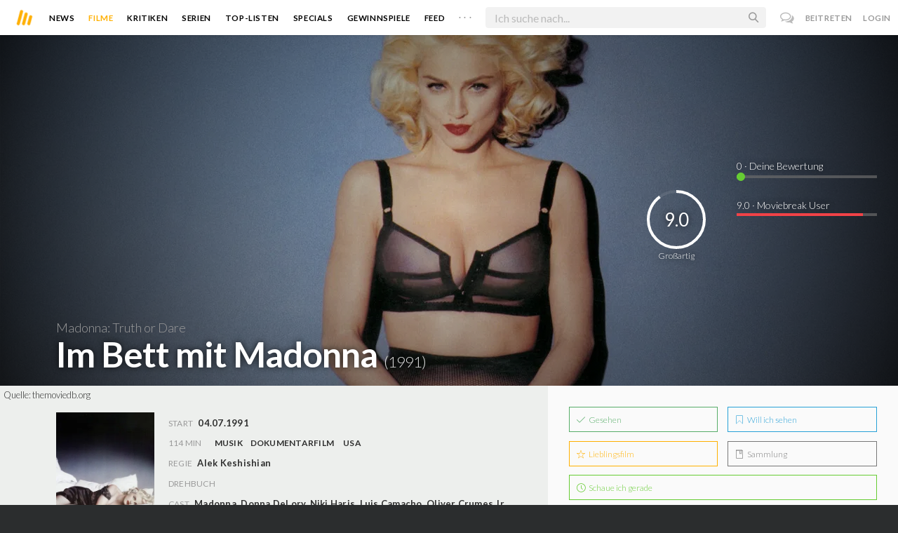

--- FILE ---
content_type: text/javascript; charset=utf-8
request_url: https://www.moviebreak.de/film/im-bett-mit-madonna/ratings?_=1769906560980
body_size: 1495
content:
$('#movie-rating').html("<div class=\"movie-title-rating txt-shdw\">\n\n  <div id=\"movie-rating-users\">\n    \n<div id=\"rating-sum\" class=\"async-circle rating-circle rating-sum\" data-dimension=\"100\" data-text=\"9.0\" data-width=\"3\" data-fontsize=\"26\" data-fgcolor=\"#fff\" data-bgcolor=\"rgba(255, 255, 255, 0.09)\" data-fill=\"transparent\" data-total=\"10\" data-part=\"9.0\">\n  <span class=\"circle-info\">Großartig<\/span>\n<\/div>\n\n\n<ul>\n  <li class=\"current-user-rating\">\n    <input type=\"text\" data-asset=\"Movie\" data-id=\"512c0d94f11c0cfa5b010311\" id=\"user_rating\" name=\"example_name\" value=\"0\" style=\"display:none;\" />\n    <span class=\"rating-text\"><span id=\"display-rating-val\"><\/span> · Deine Bewertung<\/span>\n  <\/li>\n\n  <li>\n    <a data-remote=\"true\" data-remodal-target=\"ajax\" class=\"label\" href=\"/film/im-bett-mit-madonna/user_ratings\">9.0 · Moviebreak User<\/a>\n    <div id=\"mb-rating\" class=\"bar-progress\">\n      <div class=\"bar-progress filled\" style=\"width:90.0%;\"><\/div>\n    <\/div>\n  <\/li>\n\n\n<\/ul>\n\n\n<script>\n  $(\".filled\").each(function(index){\n    $(this).data(\"origWidth\", $(this).width()).width(0).delay(1000 + index*500).animate({width: $(this).data(\"origWidth\")}, 1200);\n  });\n\n  var user_rating = $(\"#user_rating\").val();\n\n  $(\"#user_rating\").ionRangeSlider({\n    type: \"single\",\n    min: 0,\n    max: 10,\n    from: user_rating,\n    step: 0.5,\n    hide_min_max: true,\n\n    onStart: function(data) {\n      $(\"#display-rating-val\").text(data.from);\n    },\n    onChange: function(data) {\n      $(\"#display-rating-val\").text(data.from);\n    },\n    onFinish: function(data) {\n      var params = jQuery.param({\n        asset: $(\"#user_rating\").data(\"asset\"),\n        id: $(\"#user_rating\").data(\"id\"),\n        score: $(\"#user_rating\").val()\n      });\n\n      $.ajax({\n        type: \"POST\",\n        url: \"/ratings?\" + params,\n        dataType: \"script\"\n      }).complete(function() {})\n    }\n  });\n<\/script>\n  <\/div>\n\n<\/div>\n\n<script>\n  $(\'.async-circle\').circliful();\n<\/script>");